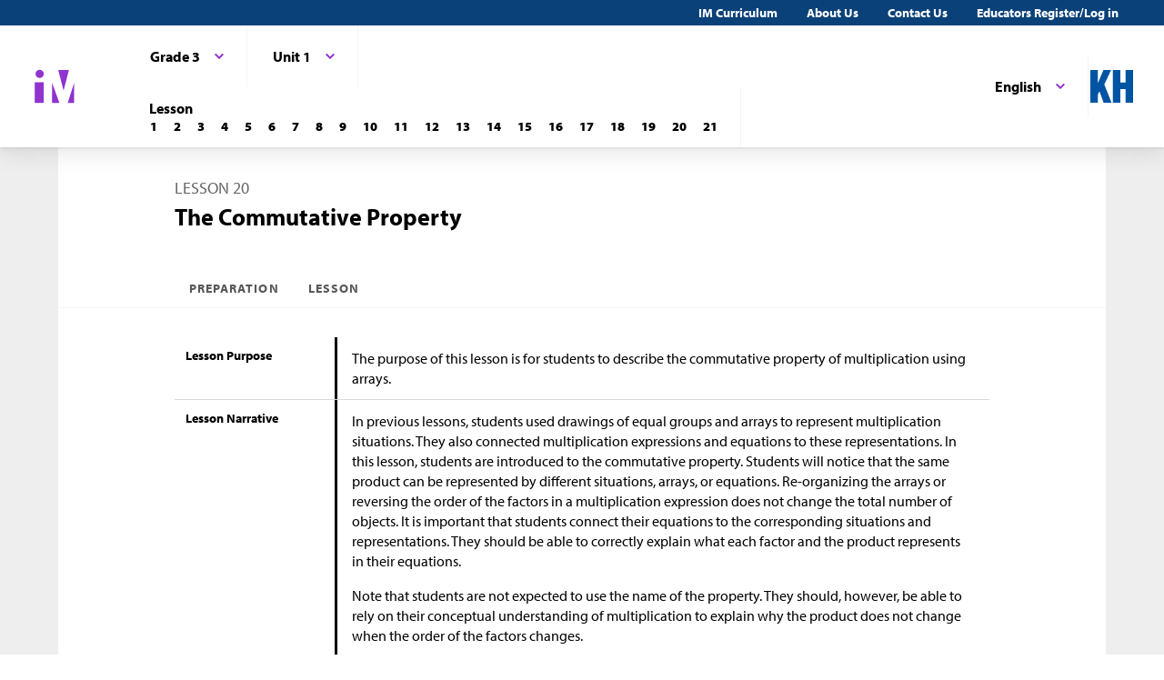

--- FILE ---
content_type: text/html; charset=utf-8
request_url: https://im.kendallhunt.com/k5/teachers/grade-3/unit-1/lesson-20/preparation.html
body_size: 49134
content:
<!DOCTYPE html>
<html lang="en">
  <head>
    <title>Illustrative Mathematics | Kendall Hunt</title>
    <meta name="viewport" content="width=device-width,initial-scale=1">
    <meta name="apple-mobile-web-app-capable" content="yes">
    <meta name="mobile-web-app-capable" content="yes">
    <script>
//<![CDATA[
window.gon={};
//]]>
</script>
    <title>Illustrative Mathematics | Kendall Hunt</title><script src="https://www.desmos.com/api/v1.1/calculator.js?apiKey=18b53d7e43764b3ab139532a28108a45"></script>
    <script async="" src="https://www.googletagmanager.com/gtag/js?id=UA-34904976-3"></script><script>window.dataLayer = window.dataLayer || [];
function gtag() { dataLayer.push(arguments); }
gtag('js', new Date());
if ((typeof gon == 'object') && (typeof gon.user_id == 'string')) {
    gtag('set', {'user_id': gon.user_id});
}
gtag('config', 'UA-34904976-3');</script>
    <meta charset="utf-8" /><meta content="width=device-width, initial-scale=1" name="viewport" /><meta content="Illustrative Mathematics Certified Curriculum" name="application-name" /><meta content="Illustrative Mathematics Certified Curriculum" name="apple-mobile-web-app-title" /><meta content="#ffffff" name="msapplication-TileColor" /><meta content="#ffffff" name="theme-color" /><meta content="OAnPuO5oqfWZSFNEDzjWLWgoG6r_TPa3Xmr8JNRdz-M" name="google-site-verification" />
    <link rel="apple-touch-icon" sizes="180x180" src="/assets/favicon/apple-touch-icon-df261e18b2f46e7fa8ae1b49734c9e352072dcabc16a957c27bf4e3ad703d02c.png" /><link rel="icon" sizes="32x32" src="/assets/favicon/favicon-32x32-ceda76dda6a80cf99d380da2abd9ed80116ece68f0b7fdc79deb3530bc0f4cfc.png" type="image/png" /><link rel="icon" sizes="16x16" src="/assets/favicon/favicon-16x16-67ed24dcdde485595f185dbc34d8ffaa6b02c31cbcd8849df870828dcbb06c0a.png" type="image/png" /><link rel="manifest" src="/favicon/site.webmanifest" /><link color="#8f34cf" rel="mask-icon" src="/assets/favicon/safari-pinned-tab-fff56b0a6ac58daa34dc247907c748322df17081a546cc7e58a6a2a792c897c0.svg" /><link rel="shortcut icon" src="/assets/favicon/favicon-7f3c5b0b04f8cfbc1971a59e99be09cede806b7c9a1f26591352b6f4197040df.ico" /><link href="https://fonts.googleapis.com/css?family=Open+Sans:300,400,500,700,800" rel="stylesheet" type="text/css" /><link href="https://use.typekit.net/vos7djs.css" rel="stylesheet" /><link href="https://cdn.jsdelivr.net/npm/@yaireo/tagify/dist/tagify.css" rel="stylesheet" type="text/css" /><script crossorigin="anonymous" integrity="sha256-w8CvhFs7iHNVUtnSP0YKEg00p9Ih13rlL9zGqvLdePA=" src="https://code.jquery.com/jquery-3.6.1.slim.min.js"></script><link rel="stylesheet" href="/assets/styles-770057c9ed8484fe90f2f0e1e6b0ed44b2a26de00449662922f8fdb825b89ac0.css" /><link rel="stylesheet" href="/assets/styles-demo-im-extra-8e5f74647ca203374e32a04f5f77ad5a82c3ec8d2914b7c2650dc903bcdd1fcb.css" /><link rel="stylesheet" href="/assets/embedding-218ed85bdb287dfd5fd78518a4107eb07e27cbc84e16b6b8a721147f1b24ab48.css" /><link rel="stylesheet" href="/assets/ad_hoc-a7346d277b75c86597446aee4ceeb865ca8ad4989a5181df2df74c439eafe661.css" /><link rel="stylesheet" href="/assets/problems-ba300a7dc455972d69aff788b7d0c158f683910cf155d2dbea80c42c81b746e0.css" />
    <meta name="csrf-param" content="authenticity_token" />
<meta name="csrf-token" content="BoN7a3IkbEi0IRQnjVpSXHs5nE8slhLYjkAqWtrLfuizLYD9LqQFDi6wIELSWpApTN9q3jfksVbwsPUx2UlLZg" />
    
    <script src="/assets/turbo-99ea22d3ac920cfc76c20a71dd9fab342e092bba6183f6918105eab9c43500ee.js" type="module"></script>

    
    <script src="https://www.geogebra.org/apps/deployggb.js"></script>

<!--    https://turbo.hotwired.dev/handbook/drive#ensuring-specific-pages-trigger-a-full-reload-->
    <meta name="turbo-visit-control" content="reload">



    <link rel="icon" href="/favicon-32x32.png" type="image/png">
    <link rel="icon" href="/favicon.ico" type="image/svg+xml">
    <link rel="apple-touch-icon" href="/apple-touch-icon.png">

    <link rel="stylesheet" href="/assets/application-f6b71ee4643bfbed7c081c7307e3dc4a6249d65418890a408734c4c867e3acb8.css" media="all" data-turbo-track="reload" />
  </head>

  <body class="im kh-theme" data-punchbox-controller="static_pages" data-punchbox-action="show">
    <a href="#main_content" style="position:fixed; top:-200px;">Skip to main content</a>
<div class="im im--sticky-footer" id="root">
  <nav class="im-c-marketing-nav" role="navigation">
    <div class="im-c-marketing-nav__container">
      <div class="im-c-marketing-nav__side">
        <a class="im-c-marketing-nav__link" href="https://k12.kendallhunt.com/content/illustrative-mathematics-partnership" rel="noreferrer noopener">IM Curriculum</a><a class="im-c-marketing-nav__link" href="https://k12.kendallhunt.com/about-us" rel="noreferrer noopener">About Us</a><a class="im-c-marketing-nav__link" href="https://k12.kendallhunt.com/tellmemore" rel="noreferrer noopener">Contact Us</a><a class="im-c-marketing-nav__link" href="/oauth_im/login">Educators Register/Log in
        </a>
      </div>
    </div>
  </nav>
  <header class="im-c-header">
    <div class="im-c-header__container">
      <a class="im-c-header__logo" href="/"><svg class="im-c-logo im-c-logo--full im-c-logo--block im-c-logo--mark" height="36" viewbox="0 0 47.5 41"><title>IM Logo</title>
          <g class="im-c-logo__mark"><polygon points="21.07 16.59 21.07 39.13 29.13 39.13 21.07 16.59"></polygon><polygon points="45.59 16.59 38.47 39.13 45.59 39.13 45.59 16.59"></polygon><polygon points="27.84 2.04 33.83 25.31 39.78 2.04 27.84 2.04"></polygon><rect height="23.26" width="10.06" x="1.58" y="15.87"></rect><path d="M2.46,6.45a4.63,4.63,0,1,1,4.63,4.62A4.63,4.63,0,0,1,2.46,6.45Z"></path></g></svg></a>
      <div class="im-c-header__content"><nav class="im-c-nav" role="navigation"></nav></div>
      <div class="im-c-header__actions">
        <div class="im-c-nav__item">
          <div class="im-c-dropdown">
            <button aria-expanded="false" aria-haspopup="true" class="im-c-dropdown__button im-c-button im-c-button--icon im-c-button--tab" data-toggle="dropdown" href="/K5_ES/teachers/grade-3/unit-1/lesson-20/preparation.html"><span>English</span><svg aria-hidden="true" class="im-c-icon im-c-icon--chevron-down" height="10" viewbox="0 0 1200 1200" width="10"><path d="M600.006 989.352l178.709-178.709L1200 389.357l-178.732-178.709L600.006 631.91 178.721 210.648 0 389.369l421.262 421.262 178.721 178.721h.023z"></path></svg></button>
            <div aria-labelledby="dropdownMenuButton" class="im-c-dropdown__menu im-c-dropdown__menu--absolute"><nav class="im-c-dropdown__list"><a class="im-c-dropdown__item" href="/K5_ES/teachers/grade-3/unit-1/lesson-20/preparation.html"><span></span>English with Spanish Prompts</a></nav></div>
          </div>
        </div>
        <a class="im-c-header__action" href="https://k12.kendallhunt.com/"><svg class="im-c-logo im-c-logo--kendall-hunt" height="36" viewbox="0 0 47.52 36.47"><title>Kendall Hunt (kh) Logo</title>
            <g class="im-c-logo__mark"><polygon points="0 36.47 0 0.01 8.33 0.01 8.33 14.59 8.42 14.59 14.57 0.01 23.09 0.01 15.52 16.1 23.56 36.47 14.76 36.47 10.17 23.78 8.33 27.48 8.33 36.47 0 36.47"></polygon><polygon points="39.19 0 39.19 14 33.42 14 33.42 0 25.09 0 25.09 36.46 33.42 36.46 33.42 21.29 39.19 21.29 39.19 36.46 47.52 36.46 47.52 0 39.19 0"></polygon></g></svg></a>
      </div>
      <div class="im-c-header__content"><nav class="im-c-nav" role="navigation">
          <div class="im-c-nav__item">
            <div class="im-c-dropdown">
              <button aria-expanded="false" aria-haspopup="true" class="im-c-dropdown__button im-c-button im-c-button--icon im-c-button--tab" data-toggle="dropdown"><span>Grade 3</span><svg aria-hidden="true" class="im-c-icon im-c-icon--chevron-down" height="10" viewbox="0 0 1200 1200" width="10"><path d="M600.006 989.352l178.709-178.709L1200 389.357l-178.732-178.709L600.006 631.91 178.721 210.648 0 389.369l421.262 421.262 178.721 178.721h.023z"></path></svg></button>
              <div aria-labelledby="dropdownMenuButton" class="im-c-dropdown__menu im-c-dropdown__menu--absolute"><nav class="im-c-dropdown__list"><a class="im-c-dropdown__item im-c-dropdown__item--heading" href="/k5/curriculum.html"><span>K-5</span></a><a class="im-c-dropdown__item" href="/k5/teachers/kindergarten/units.html"><span>Kindergarten</span></a><a class="im-c-dropdown__item" href="/k5/teachers/grade-1/units.html"><span>Grade 1</span></a><a class="im-c-dropdown__item" href="/k5/teachers/grade-2/units.html"><span>Grade 2</span></a><a class="im-c-dropdown__item" href="/k5/teachers/grade-3/units.html"><span>Grade 3</span></a><a class="im-c-dropdown__item" href="/k5/teachers/grade-4/units.html"><span>Grade 4</span></a><a class="im-c-dropdown__item" href="/k5/teachers/grade-5/units.html"><span>Grade 5</span></a></nav></div>
            </div>
          </div>
          <div class="im-c-nav__item">
            <div class="im-c-dropdown">
              <button aria-expanded="false" aria-haspopup="true" class="im-c-dropdown__button im-c-button im-c-button--icon im-c-button--tab" data-toggle="dropdown"><span>Unit 1</span><svg aria-hidden="true" class="im-c-icon im-c-icon--chevron-down" height="10" viewbox="0 0 1200 1200" width="10"><path d="M600.006 989.352l178.709-178.709L1200 389.357l-178.732-178.709L600.006 631.91 178.721 210.648 0 389.369l421.262 421.262 178.721 178.721h.023z"></path></svg></button>
              <div aria-labelledby="dropdownMenuButton" class="im-c-dropdown__menu im-c-dropdown__menu--absolute"><nav class="im-c-dropdown__list"><a class="im-c-dropdown__item im-c-dropdown__item--heading" href="/k5/teachers/grade-3/units.html"><span>Grade 3</span></a><a class="im-c-dropdown__item" href="/k5/teachers/grade-3/unit-1/lessons.html"><span>Unit 1</span></a><a class="im-c-dropdown__item" href="/k5/teachers/grade-3/unit-2/lessons.html"><span>Unit 2</span></a><a class="im-c-dropdown__item" href="/k5/teachers/grade-3/unit-3/lessons.html"><span>Unit 3</span></a><a class="im-c-dropdown__item" href="/k5/teachers/grade-3/unit-4/lessons.html"><span>Unit 4</span></a><a class="im-c-dropdown__item" href="/k5/teachers/grade-3/unit-5/lessons.html"><span>Unit 5</span></a><a class="im-c-dropdown__item" href="/k5/teachers/grade-3/unit-6/lessons.html"><span>Unit 6</span></a><a class="im-c-dropdown__item" href="/k5/teachers/grade-3/unit-7/lessons.html"><span>Unit 7</span></a><a class="im-c-dropdown__item" href="/k5/teachers/grade-3/unit-8/lessons.html"><span>Unit 8</span></a></nav></div>
            </div>
          </div>
          <div class="im-c-nav__item">
            <div class="im-c-pagination">
              <h3 class="im-c-pagination__heading">Lesson</h3>
              <nav class="im-c-pagination__nav" role="navigation"><a aria-label="Lesson 1" class="im-c-pagination__nav-item" href="/k5/teachers/grade-3/unit-1/lesson-1/lesson.html"><b>1</b></a><a aria-label="Lesson 2" class="im-c-pagination__nav-item" href="/k5/teachers/grade-3/unit-1/lesson-2/lesson.html"><b>2</b></a><a aria-label="Lesson 3" class="im-c-pagination__nav-item" href="/k5/teachers/grade-3/unit-1/lesson-3/lesson.html"><b>3</b></a><a aria-label="Lesson 4" class="im-c-pagination__nav-item" href="/k5/teachers/grade-3/unit-1/lesson-4/lesson.html"><b>4</b></a><a aria-label="Lesson 5" class="im-c-pagination__nav-item" href="/k5/teachers/grade-3/unit-1/lesson-5/lesson.html"><b>5</b></a><a aria-label="Lesson 6" class="im-c-pagination__nav-item" href="/k5/teachers/grade-3/unit-1/lesson-6/lesson.html"><b>6</b></a><a aria-label="Lesson 7" class="im-c-pagination__nav-item" href="/k5/teachers/grade-3/unit-1/lesson-7/lesson.html"><b>7</b></a><a aria-label="Lesson 8" class="im-c-pagination__nav-item" href="/k5/teachers/grade-3/unit-1/lesson-8/lesson.html"><b>8</b></a><a aria-label="Lesson 9" class="im-c-pagination__nav-item" href="/k5/teachers/grade-3/unit-1/lesson-9/lesson.html"><b>9</b></a><a aria-label="Lesson 10" class="im-c-pagination__nav-item" href="/k5/teachers/grade-3/unit-1/lesson-10/lesson.html"><b>10</b></a><a aria-label="Lesson 11" class="im-c-pagination__nav-item" href="/k5/teachers/grade-3/unit-1/lesson-11/lesson.html"><b>11</b></a><a aria-label="Lesson 12" class="im-c-pagination__nav-item" href="/k5/teachers/grade-3/unit-1/lesson-12/lesson.html"><b>12</b></a><a aria-label="Lesson 13" class="im-c-pagination__nav-item" href="/k5/teachers/grade-3/unit-1/lesson-13/lesson.html"><b>13</b></a><a aria-label="Lesson 14" class="im-c-pagination__nav-item" href="/k5/teachers/grade-3/unit-1/lesson-14/lesson.html"><b>14</b></a><a aria-label="Lesson 15" class="im-c-pagination__nav-item" href="/k5/teachers/grade-3/unit-1/lesson-15/lesson.html"><b>15</b></a><a aria-label="Lesson 16" class="im-c-pagination__nav-item" href="/k5/teachers/grade-3/unit-1/lesson-16/lesson.html"><b>16</b></a><a aria-label="Lesson 17" class="im-c-pagination__nav-item" href="/k5/teachers/grade-3/unit-1/lesson-17/lesson.html"><b>17</b></a><a aria-label="Lesson 18" class="im-c-pagination__nav-item" href="/k5/teachers/grade-3/unit-1/lesson-18/lesson.html"><b>18</b></a><a aria-label="Lesson 19" class="im-c-pagination__nav-item" href="/k5/teachers/grade-3/unit-1/lesson-19/lesson.html"><b>19</b></a><a aria-label="Lesson 20" class="im-c-pagination__nav-item" href="/k5/teachers/grade-3/unit-1/lesson-20/lesson.html"><b>20</b></a><a aria-label="Lesson 21" class="im-c-pagination__nav-item" href="/k5/teachers/grade-3/unit-1/lesson-21/lesson.html"><b>21</b></a></nav>
            </div>
          </div>
        </nav></div>
    </div>
  </header>
  <div id="main_content"></div>
  <main class="im-c-main im-theme--brown" role="main">
    <div class="im-c-container im-c-container--bottom-padding">
      <h1 class="im-c-heading im-c-heading--md im-c-heading--uppercase">Lesson 20</h1>
      <p class="im-c-heading im-c-heading--xlb">The Commutative Property </p>
    </div>
    <div class="im-c-container im-c-container--bottom-border">
      <div class="im-c-subheader"><nav class="im-c-tabs"><a class="im-c-tab" href="/k5/teachers/grade-3/unit-1/lesson-20/preparation.html">Preparation</a><a class="im-c-tab" href="/k5/teachers/grade-3/unit-1/lesson-20/lesson.html">Lesson</a></nav></div>
    </div>
    <div class="im-c-container im-c-container--padded">
      <div class="im-c-row">
        <div class="im-c-row__aside">
          <h3 class="im-c-heading--xsb">Lesson Purpose</h3>
        </div>
        <div class="im-c-row__body">
          <div class="im-c-content">
            <p>The purpose of this lesson is for students to describe the commutative property of multiplication using arrays.</p>
          </div>
        </div>
      </div>
      <div class="im-c-row">
        <div class="im-c-row__aside">
          <h3 class="im-c-heading--xsb">Lesson Narrative</h3>
        </div>
        <div class="im-c-row__body">
          <div class="im-c-content">
            <p>In previous lessons, students used drawings of equal groups and arrays to represent multiplication situations. They also connected multiplication expressions and equations to these representations. In this lesson, students are introduced to the commutative property. Students will notice that the same product can be represented by different situations, arrays, or equations. Re-organizing the arrays or reversing the order of the factors in a multiplication expression does not change the total number of objects. It is important that students connect their equations to the corresponding situations and representations. They should be able to correctly explain what each factor and the product represents in their equations.</p>
            <p>Note that students are not expected to use the name of the property. They should, however, be able to rely on their conceptual understanding of multiplication to explain why the product does not change when the order of the factors changes.</p>
          </div>
          <div class="im-c-flex im-c-flex--even">
            <div class="c-annotation c-annotation--swd im-c-content">
              <ul>
                <li>Representation</li>
              </ul>
            </div>
            <div class="c-annotation c-annotation--ell im-c-content">
              <ul>
                <li>MLR8</li>
              </ul>
            </div>
          </div>
          <div class="im-c-content">
            <p><svg height="1em" viewbox="0 0 448 512" width="1em" xmlns="http://www.w3.org/2000/svg"><path d="M224 256c70.7 0 128-57.3 128-128S294.7 0 224 0 96 57.3 96 128s57.3 128 128 128zm89.6 32h-16.7c-22.2 10.2-46.9 16-72.9 16s-50.6-5.8-72.9-16h-16.7C60.2 288 0 348.2 0 422.4V464c0 26.5 21.5 48 48 48h352c26.5 0 48-21.5 48-48v-41.6c0-74.2-60.2-134.4-134.4-134.4z"></path></svg><svg height="1em" viewbox="0 0 512 512" width="1em" xmlns="http://www.w3.org/2000/svg"><path d="M105.815 288h300.371l-46.208 43.728c-9.815 9.289-10.03 24.846-.474 34.402l10.84 10.84c9.373 9.373 24.569 9.373 33.941 0l98.343-98.343c12.497-12.497 12.497-32.758 0-45.255l-98.343-98.343c-9.373-9.373-24.569-9.373-33.941 0l-10.84 10.84c-9.556 9.556-9.341 25.113.474 34.402L406.186 224H105.815l46.208-43.728c9.815-9.289 10.03-24.846.474-34.402l-10.84-10.84c-9.373-9.373-24.569-9.373-33.941 0L9.373 233.372c-12.497 12.497-12.497 32.758 0 45.255l98.343 98.343c9.373 9.373 24.569 9.373 33.941 0l10.84-10.84c9.556-9.556 9.341-25.113-.474-34.402L105.815 288z"></path></svg><svg height="1em" viewbox="0 0 448 512" width="1em" xmlns="http://www.w3.org/2000/svg"><path d="M224 256c70.7 0 128-57.3 128-128S294.7 0 224 0 96 57.3 96 128s57.3 128 128 128zm89.6 32h-16.7c-22.2 10.2-46.9 16-72.9 16s-50.6-5.8-72.9-16h-16.7C60.2 288 0 348.2 0 422.4V464c0 26.5 21.5 48 48 48h352c26.5 0 48-21.5 48-48v-41.6c0-74.2-60.2-134.4-134.4-134.4z"></path></svg> Activity 1:  Learn More About Multiplication</p>
          </div>
        </div>
      </div>
      <div class="im-c-row">
        <div class="im-c-row__aside">
          <h3 class="im-c-heading--xsb">Learning Goals</h3>
          <p class="im-c-heading--xs">Teacher Facing</p>
        </div>
        <div class="im-c-row__body">
          <ul class="im-c-list im-c-list--hero">
            <li class="im-c-list__item im-c-list__item--indented">
              <div class="im-c-content">Describe the commutative property of multiplication using arrays.</div>
            </li>
          </ul>
        </div>
      </div>
      <div class="im-c-row im-theme--green">
        <div class="im-c-row__aside">
          <h3 class="im-c-heading--smb im-c-heading--icon">
            <svg aria-hidden="true" class="im-c-icon im-c-icon--eye" height="22" viewbox="0 0 1200 1200" width="22"><path d="M1104,600q-99.75-154.87-250-231.66Q894,436.59,894,516q0,121.41-86.3,207.7T600,810q-121.41,0-207.7-86.3T306,516q0-79.41,40-147.66Q195.75,445.13,96,600q87.29,134.54,218.86,214.27T600,894q153.57,0,285.14-79.73T1104,600ZM631.5,348A31.38,31.38,0,0,0,600,316.5q-82,0-140.77,58.73T400.5,516a31.5,31.5,0,1,0,63,0q0-56.43,40-96.47t96.47-40A31.38,31.38,0,0,0,631.5,348ZM1188,600q0,22.32-13.12,45.28Q1083,796.22,927.8,887.11T600,978q-172.59,0-327.8-91.22T25.12,645.28Q12,622.32,12,600t13.12-45.28Q117,404.43,272.2,313.22T600,222q172.59,0,327.8,91.22t247.08,241.5Q1188,577.68,1188,600Z"></path></svg> Student Facing</h3>
        </div>
        <div class="im-c-row__body">
          <div class="im-c-content">
            <ul>
              <li>Let’s learn about the commutative property.
              </li>
            </ul>
          </div>
        </div>
      </div>
      <div class="im-c-row">
        <div class="im-c-row__aside">
          <h3 class="im-c-heading--xsb">Required Preparation</h3>
        </div>
        <div class="im-c-row__body"></div>
      </div>
      <div class="im-c-row">
        <div class="im-c-row__aside">
          <h3 class="im-c-heading--xsb">CCSS Standards</h3>
        </div>
        <div class="im-c-row__body">
          <p class="im-c-hero__underline">Building On</p>
          <ul class="im-c-list im-c-list--hero">
            <li class="im-c-list__item im-c-list__item--indented"><a href="/standards#standard_497">2.NBT.B.5</a></li>
          </ul>
          <p class="im-c-hero__underline">Addressing</p>
          <ul class="im-c-list im-c-list--hero">
            <li class="im-c-list__item im-c-list__item--indented"><a href="/standards#standard_524">3.OA.B.5</a></li>
          </ul>
          <p class="im-c-hero__underline">Building Towards</p>
          <ul class="im-c-list im-c-list--hero">
            <li class="im-c-list__item im-c-list__item--indented"><a href="/standards#standard_514">3.NBT.A.2</a></li>
          </ul>
        </div>
      </div>
      <div class="im-c-row">
        <div class="im-c-row__aside">
          <h3 class="im-c-heading--xsb">Lesson Timeline</h3>
        </div>
        <div class="im-c-row__body im-c-row__table">
          <table class="im-c-table">
            <tbody>
              <tr>
                <td>Warm-up</td>
                <td>10 min</td>
              </tr>
              <tr>
                <td>Activity 1</td>
                <td>20 min</td>
              </tr>
              <tr>
                <td>Activity 2</td>
                <td>15 min</td>
              </tr>
              <tr>
                <td>Lesson Synthesis</td>
                <td>10 min</td>
              </tr>
              <tr>
                <td>Cool-down</td>
                <td>5 min</td>
              </tr>
            </tbody>
          </table>
        </div>
      </div>
      <div class="im-c-row">
        <div class="im-c-row__aside">
          <h3 class="im-c-heading--xsb">Teacher Reflection Questions</h3>
        </div>
        <div class="im-c-row__body">
          <div class="im-c-content">
            <p>What part of the lesson went really well today in terms of students learning? What did you do that made that part go well?</p>
          </div>
        </div>
      </div>
      <div class="im-c-row">
        <div class="im-c-row__aside">
          <h3 class="im-c-heading--xsb">Suggested Centers</h3>
        </div>
        <div class="im-c-row__body">
          <ul class="im-c-list im-c-list--ul">
            <li class="im-c-list__item im-c-list__item--indented">Capture Squares (1–3), Stage 5: Multiply with 2, 5, and 10 (Addressing)</li>
            <li class="im-c-list__item im-c-list__item--indented">Five in a Row: Multiplication (3–5), Stage 1: Factors 1–5 and 10 (Addressing)</li>
          </ul>
        </div>
      </div>
      <div class="im-c-row">
        <div class="im-c-row__aside">
          <h3 class="im-c-heading--xsb">Print Formatted Materials</h3>
        </div>
        <div class="im-c-row__body im-c-row__table">
          <p style="padding-top: 1rem;">Teachers with a valid work email address can <a href="/oauth_im/login?return_to=https%3A%2F%2Fim.kendallhunt.com%2FK5%2Fteachers%2Fgrade-3%2Funit-1%2Flesson-20%2Fpreparation.html%23print_formatted_materials_ed_node_308800">click here to register or sign in</a> for free access to Cool Down, Teacher Guide, and PowerPoint materials.</p>
          <table class="im-c-table">
            <tbody>
              <tr>
                <td>Student Task Statements</td>
                <td><a class="im-c-filetype resource-link im-c-filetype--pdf" href="https://cms-assets.illustrativemathematics.org/307ujhgddk700vjdpsbhypfe95nj" target="_blank"><svg aria-hidden="true" class="im-c-icon im-c-icon--pdf" height="18" viewbox="0 0 1200 1200" width="18"><path d="M1068.75,254.46q18.75,18.75,32.14,50.9t13.4,58.93v771.42q0,26.79-18.75,45.54T1050,1200H150q-26.79,0-45.54-18.75t-18.75-45.54V64.29q0-26.79,18.75-45.54T150,0H750q26.79,0,58.93,13.39t50.89,32.15ZM771.43,91.07V342.86h251.78q-6.69-19.42-14.73-27.46L798.88,105.8Q790.86,97.78,771.43,91.07Zm257.14,1023.22V428.57H750q-26.79,0-45.54-18.75t-18.75-45.53V85.71H171.43V1114.29ZM684.38,717.19q22.1,17.4,56.25,37.5A663.24,663.24,0,0,1,819,750q98.44,0,118.53,32.81,10.71,14.73,1.34,34.82a1.9,1.9,0,0,1-.67,1.34l-1.34,1.34V821q-4,25.46-47.54,25.45-32.14,0-77-13.39a488,488,0,0,1-87.06-35.5q-148,16.08-262.5,55.59-102.45,175.44-162,175.44a38.87,38.87,0,0,1-18.75-4.69l-16.07-8c-.45-.45-1.79-1.56-4-3.35q-6.69-6.69-4-24.11,6-26.77,37.5-61.27t88.4-64.62q9.38-6,15.4,4a3.86,3.86,0,0,1,1.34,2.68q34.82-56.93,71.65-131.92,45.54-91.08,69.64-175.45Q525.67,506.92,521.32,455t4.35-85.38q7.37-26.77,28.12-26.78h14.74q15.39,0,23.43,10Q604,367,598,398.44q-1.34,4-2.68,5.35a17.34,17.34,0,0,1,.67,5.36v20.09q-1.34,82.36-9.37,128.57Q623.43,667.64,684.38,717.19ZM298.66,992.41q34.82-16.06,91.74-105.8-34.15,26.77-58.59,56.25T298.66,992.41ZM565.18,376.34q-10,28.13-1.34,88.39.67-4.68,4.69-29.46,0-2,4.68-28.8a15.11,15.11,0,0,1,2.68-5.35,2,2,0,0,1-.67-1.34,5.33,5.33,0,0,1-.67-2q-.66-14.73-8.7-24.11a1.92,1.92,0,0,1-.67,1.34ZM482.14,819a983.15,983.15,0,0,1,190.18-54.24,98.85,98.85,0,0,1-8.7-6.36,119.32,119.32,0,0,1-10.72-9q-50.89-44.87-85-117.86-18.09,57.6-55.58,131.92Q492.18,800.89,482.14,819Zm432.59-10.71Q898.67,792.18,821,792.19q50.89,18.75,83,18.75,9.38,0,12.05-.67C916.07,809.82,915.63,809.15,914.73,808.26Z"></path></svg><span>pdf</span></a></td>
                <td><a class="im-c-filetype resource-link im-c-filetype--docx" href="https://cms-assets.illustrativemathematics.org/catlth6sxib8c5hflytaugyjpxws" target="_blank"><svg aria-hidden="true" class="im-c-icon im-c-icon--doc" height="18" viewbox="0 0 1200 1200" width="18"><path d="M1068.75,254.46q18.75,18.75,32.14,50.9t13.4,58.93v771.42q0,26.79-18.75,45.54T1050,1200H150q-26.79,0-45.54-18.75t-18.75-45.54V64.29q0-26.79,18.75-45.54T150,0H750q26.79,0,58.93,13.39t50.89,32.15ZM771.43,91.07V342.86h251.78q-6.69-19.42-14.73-27.46L798.88,105.8Q790.86,97.78,771.43,91.07Zm257.14,1023.22V428.57H750q-26.79,0-45.54-18.75t-18.75-45.53V85.71H171.43V1114.29Zm-786.83-600v71.65h46.88l109.82,442.63H504.91l85.71-324.78a182,182,0,0,0,8-46.87h2.68l2,16.07c.44,1.34,1.23,5.8,2.34,13.39a108.11,108.11,0,0,0,3.69,17.41l85.71,324.78H801.56L911.38,585.94h46.88V514.29H757.37v71.65h60.26l-66.29,293.3a187.06,187.06,0,0,0-4.69,30.8l-1.34,14.07h-2.68a31.53,31.53,0,0,0-.33-4.36q-.33-2.34-1-5.35a23.21,23.21,0,0,1-.66-4.36Q740,906.7,738,896t-3.35-16.74l-96.43-365H561.83l-96.43,365q-1.33,6-3,16.41T460,910l-2.67,14.07h-2.68L453.35,910a187.06,187.06,0,0,0-4.69-30.8l-66.29-293.3h60.26V514.29Z"></path></svg><span>docx</span></a></td>
              </tr>
              <tr>
                <td>Lesson Cover Page</td>
                <td><a class="im-c-filetype resource-link im-c-filetype--pdf" href="https://cms-assets.illustrativemathematics.org/toavz73kox9vn0bk5j45hogmltl2" target="_blank"><svg aria-hidden="true" class="im-c-icon im-c-icon--pdf" height="18" viewbox="0 0 1200 1200" width="18"><path d="M1068.75,254.46q18.75,18.75,32.14,50.9t13.4,58.93v771.42q0,26.79-18.75,45.54T1050,1200H150q-26.79,0-45.54-18.75t-18.75-45.54V64.29q0-26.79,18.75-45.54T150,0H750q26.79,0,58.93,13.39t50.89,32.15ZM771.43,91.07V342.86h251.78q-6.69-19.42-14.73-27.46L798.88,105.8Q790.86,97.78,771.43,91.07Zm257.14,1023.22V428.57H750q-26.79,0-45.54-18.75t-18.75-45.53V85.71H171.43V1114.29ZM684.38,717.19q22.1,17.4,56.25,37.5A663.24,663.24,0,0,1,819,750q98.44,0,118.53,32.81,10.71,14.73,1.34,34.82a1.9,1.9,0,0,1-.67,1.34l-1.34,1.34V821q-4,25.46-47.54,25.45-32.14,0-77-13.39a488,488,0,0,1-87.06-35.5q-148,16.08-262.5,55.59-102.45,175.44-162,175.44a38.87,38.87,0,0,1-18.75-4.69l-16.07-8c-.45-.45-1.79-1.56-4-3.35q-6.69-6.69-4-24.11,6-26.77,37.5-61.27t88.4-64.62q9.38-6,15.4,4a3.86,3.86,0,0,1,1.34,2.68q34.82-56.93,71.65-131.92,45.54-91.08,69.64-175.45Q525.67,506.92,521.32,455t4.35-85.38q7.37-26.77,28.12-26.78h14.74q15.39,0,23.43,10Q604,367,598,398.44q-1.34,4-2.68,5.35a17.34,17.34,0,0,1,.67,5.36v20.09q-1.34,82.36-9.37,128.57Q623.43,667.64,684.38,717.19ZM298.66,992.41q34.82-16.06,91.74-105.8-34.15,26.77-58.59,56.25T298.66,992.41ZM565.18,376.34q-10,28.13-1.34,88.39.67-4.68,4.69-29.46,0-2,4.68-28.8a15.11,15.11,0,0,1,2.68-5.35,2,2,0,0,1-.67-1.34,5.33,5.33,0,0,1-.67-2q-.66-14.73-8.7-24.11a1.92,1.92,0,0,1-.67,1.34ZM482.14,819a983.15,983.15,0,0,1,190.18-54.24,98.85,98.85,0,0,1-8.7-6.36,119.32,119.32,0,0,1-10.72-9q-50.89-44.87-85-117.86-18.09,57.6-55.58,131.92Q492.18,800.89,482.14,819Zm432.59-10.71Q898.67,792.18,821,792.19q50.89,18.75,83,18.75,9.38,0,12.05-.67C916.07,809.82,915.63,809.15,914.73,808.26Z"></path></svg><span>pdf</span></a></td>
                <td><a class="im-c-filetype resource-link im-c-filetype--docx" href="https://cms-assets.illustrativemathematics.org/dm9urby2x7q633fgdrdh1oc5uf4r" target="_blank"><svg aria-hidden="true" class="im-c-icon im-c-icon--doc" height="18" viewbox="0 0 1200 1200" width="18"><path d="M1068.75,254.46q18.75,18.75,32.14,50.9t13.4,58.93v771.42q0,26.79-18.75,45.54T1050,1200H150q-26.79,0-45.54-18.75t-18.75-45.54V64.29q0-26.79,18.75-45.54T150,0H750q26.79,0,58.93,13.39t50.89,32.15ZM771.43,91.07V342.86h251.78q-6.69-19.42-14.73-27.46L798.88,105.8Q790.86,97.78,771.43,91.07Zm257.14,1023.22V428.57H750q-26.79,0-45.54-18.75t-18.75-45.53V85.71H171.43V1114.29Zm-786.83-600v71.65h46.88l109.82,442.63H504.91l85.71-324.78a182,182,0,0,0,8-46.87h2.68l2,16.07c.44,1.34,1.23,5.8,2.34,13.39a108.11,108.11,0,0,0,3.69,17.41l85.71,324.78H801.56L911.38,585.94h46.88V514.29H757.37v71.65h60.26l-66.29,293.3a187.06,187.06,0,0,0-4.69,30.8l-1.34,14.07h-2.68a31.53,31.53,0,0,0-.33-4.36q-.33-2.34-1-5.35a23.21,23.21,0,0,1-.66-4.36Q740,906.7,738,896t-3.35-16.74l-96.43-365H561.83l-96.43,365q-1.33,6-3,16.41T460,910l-2.67,14.07h-2.68L453.35,910a187.06,187.06,0,0,0-4.69-30.8l-66.29-293.3h60.26V514.29Z"></path></svg><span>docx</span></a></td>
              </tr>
              <tr>
                <td>Cool Down</td>
                <td></td>
                <td><a href="/oauth_im/login"><span class="translation_missing" title="translation missing: en.log in">Log In</span></a></td>
              </tr>
              <tr>
                <td>Teacher Guide</td>
                <td></td>
                <td><a href="/oauth_im/login"><span class="translation_missing" title="translation missing: en.log in">Log In</span></a></td>
              </tr>
              <tr>
                <td>Teacher Presentation Materials</td>
                <td><a class="im-c-filetype resource-link im-c-filetype--pdf" href="https://cms-assets.illustrativemathematics.org/mm6zxcnxey45gcqlcxwh9pa6b46o" target="_blank"><svg aria-hidden="true" class="im-c-icon im-c-icon--pdf" height="18" viewbox="0 0 1200 1200" width="18"><path d="M1068.75,254.46q18.75,18.75,32.14,50.9t13.4,58.93v771.42q0,26.79-18.75,45.54T1050,1200H150q-26.79,0-45.54-18.75t-18.75-45.54V64.29q0-26.79,18.75-45.54T150,0H750q26.79,0,58.93,13.39t50.89,32.15ZM771.43,91.07V342.86h251.78q-6.69-19.42-14.73-27.46L798.88,105.8Q790.86,97.78,771.43,91.07Zm257.14,1023.22V428.57H750q-26.79,0-45.54-18.75t-18.75-45.53V85.71H171.43V1114.29ZM684.38,717.19q22.1,17.4,56.25,37.5A663.24,663.24,0,0,1,819,750q98.44,0,118.53,32.81,10.71,14.73,1.34,34.82a1.9,1.9,0,0,1-.67,1.34l-1.34,1.34V821q-4,25.46-47.54,25.45-32.14,0-77-13.39a488,488,0,0,1-87.06-35.5q-148,16.08-262.5,55.59-102.45,175.44-162,175.44a38.87,38.87,0,0,1-18.75-4.69l-16.07-8c-.45-.45-1.79-1.56-4-3.35q-6.69-6.69-4-24.11,6-26.77,37.5-61.27t88.4-64.62q9.38-6,15.4,4a3.86,3.86,0,0,1,1.34,2.68q34.82-56.93,71.65-131.92,45.54-91.08,69.64-175.45Q525.67,506.92,521.32,455t4.35-85.38q7.37-26.77,28.12-26.78h14.74q15.39,0,23.43,10Q604,367,598,398.44q-1.34,4-2.68,5.35a17.34,17.34,0,0,1,.67,5.36v20.09q-1.34,82.36-9.37,128.57Q623.43,667.64,684.38,717.19ZM298.66,992.41q34.82-16.06,91.74-105.8-34.15,26.77-58.59,56.25T298.66,992.41ZM565.18,376.34q-10,28.13-1.34,88.39.67-4.68,4.69-29.46,0-2,4.68-28.8a15.11,15.11,0,0,1,2.68-5.35,2,2,0,0,1-.67-1.34,5.33,5.33,0,0,1-.67-2q-.66-14.73-8.7-24.11a1.92,1.92,0,0,1-.67,1.34ZM482.14,819a983.15,983.15,0,0,1,190.18-54.24,98.85,98.85,0,0,1-8.7-6.36,119.32,119.32,0,0,1-10.72-9q-50.89-44.87-85-117.86-18.09,57.6-55.58,131.92Q492.18,800.89,482.14,819Zm432.59-10.71Q898.67,792.18,821,792.19q50.89,18.75,83,18.75,9.38,0,12.05-.67C916.07,809.82,915.63,809.15,914.73,808.26Z"></path></svg><span>pdf</span></a></td>
                <td><a class="im-c-filetype resource-link im-c-filetype--docx" href="https://cms-assets.illustrativemathematics.org/ddic7xmwsoj4dasvnaxms2999qzw" target="_blank"><svg aria-hidden="true" class="im-c-icon im-c-icon--doc" height="18" viewbox="0 0 1200 1200" width="18"><path d="M1068.75,254.46q18.75,18.75,32.14,50.9t13.4,58.93v771.42q0,26.79-18.75,45.54T1050,1200H150q-26.79,0-45.54-18.75t-18.75-45.54V64.29q0-26.79,18.75-45.54T150,0H750q26.79,0,58.93,13.39t50.89,32.15ZM771.43,91.07V342.86h251.78q-6.69-19.42-14.73-27.46L798.88,105.8Q790.86,97.78,771.43,91.07Zm257.14,1023.22V428.57H750q-26.79,0-45.54-18.75t-18.75-45.53V85.71H171.43V1114.29Zm-786.83-600v71.65h46.88l109.82,442.63H504.91l85.71-324.78a182,182,0,0,0,8-46.87h2.68l2,16.07c.44,1.34,1.23,5.8,2.34,13.39a108.11,108.11,0,0,0,3.69,17.41l85.71,324.78H801.56L911.38,585.94h46.88V514.29H757.37v71.65h60.26l-66.29,293.3a187.06,187.06,0,0,0-4.69,30.8l-1.34,14.07h-2.68a31.53,31.53,0,0,0-.33-4.36q-.33-2.34-1-5.35a23.21,23.21,0,0,1-.66-4.36Q740,906.7,738,896t-3.35-16.74l-96.43-365H561.83l-96.43,365q-1.33,6-3,16.41T460,910l-2.67,14.07h-2.68L453.35,910a187.06,187.06,0,0,0-4.69-30.8l-66.29-293.3h60.26V514.29Z"></path></svg><span>docx</span></a></td>
              </tr>
            </tbody>
          </table>
        </div>
      </div>
      <div class="im-c-row">
        <div class="im-c-row__aside">
          <h3 class="im-c-heading--xsb">Additional Resources</h3>
        </div>
        <div class="im-c-row__body im-c-row__table">
          <table class="im-c-table">
            <tbody>
              <tr>
                <td>Google Slides</td>
                <td></td>
                <td><a href="/oauth_im/login"><span class="translation_missing" title="translation missing: en.log in">Log In</span></a></td>
              </tr>
              <tr>
                <td>PowerPoint Slides</td>
                <td></td>
                <td><a href="/oauth_im/login"><span class="translation_missing" title="translation missing: en.log in">Log In</span></a></td>
              </tr>
            </tbody>
          </table>
        </div>
      </div>
    </div>
  </main>
  <footer class="im-c-footer">
    <div class="im-c-footer__container">
      <a href="https://k12.kendallhunt.com/"><svg class="im-c-logo im-c-logo--combo" viewbox="0 0 388.24 47.44" width="576"><title>Kendall Hunt and Illustrative Mathematics Logos</title>
          <g fill="#fff"><polygon points="249.01 14.64 249.01 34.98 256.29 34.98 249.01 14.64"></polygon><polygon points="271.14 14.64 264.72 34.98 271.14 34.98 271.14 14.64"></polygon><polygon points="255.13 1.51 260.54 22.51 265.91 1.51 255.13 1.51"></polygon><rect height="20.99" width="9.08" x="231.43" y="13.99"></rect><path d="M232.23,5.49a4.18,4.18,0,1,1,4.17,4.18A4.18,4.18,0,0,1,232.23,5.49Z"></path><path d="M279.07,16.24V2.89h2.83V16.24Z"></path><path d="M286.71,16.24h-2.79V2h2.79Z"></path><path d="M291.29,16.24h-2.78V2h2.78Z"></path><path d="M300.32,16.24l-.37-1.3h-.15a2.92,2.92,0,0,1-1.27,1.1,4.28,4.28,0,0,1-1.87.39,3.57,3.57,0,0,1-2.71-1,3.85,3.85,0,0,1-.91-2.77V6h2.78v6a2.85,2.85,0,0,0,.39,1.65,1.45,1.45,0,0,0,1.26.56,1.89,1.89,0,0,0,1.69-.78,4.93,4.93,0,0,0,.52-2.59V6h2.78V16.24Z"></path><path d="M311.38,13.21a2.79,2.79,0,0,1-1.09,2.39,5.36,5.36,0,0,1-3.26.83,9.42,9.42,0,0,1-1.9-.16,6.63,6.63,0,0,1-1.47-.44v-2.3a9.68,9.68,0,0,0,1.75.61,6.85,6.85,0,0,0,1.71.25c1,0,1.52-.29,1.52-.88a.71.71,0,0,0-.21-.53,2.85,2.85,0,0,0-.69-.47c-.33-.17-.77-.37-1.31-.6a8.33,8.33,0,0,1-1.74-.92,2.67,2.67,0,0,1-.8-1,3.14,3.14,0,0,1-.25-1.34,2.41,2.41,0,0,1,1.05-2.1,5.13,5.13,0,0,1,3-.75,8.42,8.42,0,0,1,3.58.81l-.84,2c-.51-.21-1-.39-1.43-.53a4.49,4.49,0,0,0-1.36-.21q-1.23,0-1.23.66a.78.78,0,0,0,.39.65,11.72,11.72,0,0,0,1.74.81,8.38,8.38,0,0,1,1.76.91,2.68,2.68,0,0,1,.82,1A2.9,2.9,0,0,1,311.38,13.21Z"></path><path d="M316.74,14.21a6.16,6.16,0,0,0,1.75-.32V16a6.26,6.26,0,0,1-2.56.47,3.14,3.14,0,0,1-2.43-.85,3.66,3.66,0,0,1-.76-2.53V8.12H311.4V7L312.94,6l.8-2.16h1.78V6h2.86V8.12h-2.86v4.93a1.07,1.07,0,0,0,.33.87A1.34,1.34,0,0,0,316.74,14.21Z"></path><path d="M325.13,5.84a4.84,4.84,0,0,1,.94.08l-.21,2.62a3.22,3.22,0,0,0-.82-.1,3,3,0,0,0-2.08.69,2.47,2.47,0,0,0-.74,1.92v5.19h-2.79V6h2.11L322,7.75h.14a3.77,3.77,0,0,1,1.28-1.38A3.19,3.19,0,0,1,325.13,5.84Z"></path><path d="M333.29,16.24l-.54-1.38h-.08a4,4,0,0,1-1.44,1.22,4.68,4.68,0,0,1-1.94.35,3.15,3.15,0,0,1-2.32-.84,3.25,3.25,0,0,1-.84-2.4,2.67,2.67,0,0,1,1.13-2.39,6.58,6.58,0,0,1,3.43-.86l1.77,0V9.44a1.39,1.39,0,0,0-1.59-1.55,7.12,7.12,0,0,0-2.87.74l-.92-1.88a8.2,8.2,0,0,1,3.9-.93,4.85,4.85,0,0,1,3.15.9,3.31,3.31,0,0,1,1.1,2.72v6.8Zm-.83-4.73-1.07,0a3.38,3.38,0,0,0-1.81.44,1.37,1.37,0,0,0-.6,1.22c0,.79.45,1.18,1.36,1.18a2.13,2.13,0,0,0,1.54-.56,1.94,1.94,0,0,0,.58-1.48Z"></path><path d="M341.28,14.21a6.16,6.16,0,0,0,1.75-.32V16a6.26,6.26,0,0,1-2.56.47,3.14,3.14,0,0,1-2.43-.85,3.66,3.66,0,0,1-.76-2.53V8.12h-1.34V7L337.48,6l.8-2.16h1.78V6h2.86V8.12h-2.86v4.93a1,1,0,0,0,.34.87A1.3,1.3,0,0,0,341.28,14.21Z"></path><path d="M343.85,3.39c0-.9.51-1.36,1.52-1.36s1.51.46,1.51,1.36a1.32,1.32,0,0,1-.37,1,1.62,1.62,0,0,1-1.14.36C344.36,4.76,343.85,4.31,343.85,3.39Zm2.91,12.85H344V6h2.79Z"></path><path d="M351,16.24,347.1,6H350l2,5.82a10,10,0,0,1,.41,2.09h.06a8.77,8.77,0,0,1,.41-2.09l2-5.82h2.91l-3.89,10.21Z"></path><path d="M362.69,16.43a5.27,5.27,0,0,1-3.85-1.37,5.12,5.12,0,0,1-1.39-3.85,5.66,5.66,0,0,1,1.29-4,4.56,4.56,0,0,1,3.54-1.4,4.49,4.49,0,0,1,3.37,1.23,4.66,4.66,0,0,1,1.21,3.41v1.35h-6.59a2.7,2.7,0,0,0,.71,1.86,2.48,2.48,0,0,0,1.84.66,7.57,7.57,0,0,0,1.75-.19,8.84,8.84,0,0,0,1.71-.61V15.7a6.28,6.28,0,0,1-1.56.55A9.73,9.73,0,0,1,362.69,16.43Zm-.39-8.61a1.77,1.77,0,0,0-1.39.57,2.61,2.61,0,0,0-.57,1.59h3.91a2.37,2.37,0,0,0-.54-1.59A1.82,1.82,0,0,0,362.3,7.82Z"></path><path d="M284.72,35.15l-3.21-10.48h-.08c.11,2.14.17,3.56.17,4.27v6.21h-2.53V21.8h3.85L286.08,32h.06l3.35-10.21h3.85V35.15h-2.63V28.83c0-.3,0-.64,0-1s0-1.43.12-3.11h-.08l-3.44,10.46Z"></path><path d="M301.85,35.15l-.54-1.39h-.07A4.22,4.22,0,0,1,299.79,35a4.69,4.69,0,0,1-1.94.34,3.16,3.16,0,0,1-2.32-.84,3.24,3.24,0,0,1-.84-2.39,2.72,2.72,0,0,1,1.13-2.4,6.62,6.62,0,0,1,3.43-.85l1.77-.06v-.44a1.39,1.39,0,0,0-1.58-1.56,7.28,7.28,0,0,0-2.88.74l-.92-1.88a8.32,8.32,0,0,1,3.91-.92,4.9,4.9,0,0,1,3.15.89,3.33,3.33,0,0,1,1.09,2.73v6.8ZM301,30.42l-1.07,0a3.6,3.6,0,0,0-1.81.44,1.38,1.38,0,0,0-.59,1.23c0,.78.45,1.18,1.35,1.18a2.17,2.17,0,0,0,1.55-.56,2,2,0,0,0,.57-1.48Z"></path><path d="M309.84,33.11a5.77,5.77,0,0,0,1.75-.32v2.08a6.24,6.24,0,0,1-2.56.46,3.14,3.14,0,0,1-2.43-.84,3.69,3.69,0,0,1-.76-2.54V27h-1.33V25.85l1.53-.93.8-2.15h1.78v2.17h2.86V27h-2.86V32a1.07,1.07,0,0,0,.34.88A1.29,1.29,0,0,0,309.84,33.11Z"></path><path d="M322,35.15h-2.79v-6c0-1.48-.55-2.21-1.64-2.21a1.87,1.87,0,0,0-1.69.79,4.84,4.84,0,0,0-.52,2.58v4.8h-2.79V20.94h2.79v2.89c0,.23,0,.76-.07,1.59l-.06.83h.15a3.22,3.22,0,0,1,3-1.5,3.63,3.63,0,0,1,2.73,1,3.83,3.83,0,0,1,.93,2.77Z"></path><path d="M328.32,35.33A5.25,5.25,0,0,1,324.47,34a5.13,5.13,0,0,1-1.39-3.85,5.69,5.69,0,0,1,1.28-4,4.59,4.59,0,0,1,3.55-1.4A4.5,4.5,0,0,1,331.28,26a4.64,4.64,0,0,1,1.21,3.41v1.35H325.9a2.66,2.66,0,0,0,.71,1.85,2.43,2.43,0,0,0,1.84.67,8,8,0,0,0,1.74-.19,8.69,8.69,0,0,0,1.72-.61v2.15a6.85,6.85,0,0,1-1.56.54A9.73,9.73,0,0,1,328.32,35.33Zm-.39-8.6a1.79,1.79,0,0,0-1.39.56,2.66,2.66,0,0,0-.57,1.59h3.91a2.41,2.41,0,0,0-.54-1.59A1.85,1.85,0,0,0,327.93,26.73Z"></path><path d="M342.77,35.15H340v-6a3.07,3.07,0,0,0-.37-1.66,1.31,1.31,0,0,0-1.17-.55,1.69,1.69,0,0,0-1.55.78,5.18,5.18,0,0,0-.49,2.59v4.8h-2.78V24.94h2.13l.37,1.31h.16a2.79,2.79,0,0,1,1.18-1.1,3.8,3.8,0,0,1,1.78-.4,3.21,3.21,0,0,1,3.11,1.5h.25a2.67,2.67,0,0,1,1.21-1.11,4,4,0,0,1,1.8-.39,3.51,3.51,0,0,1,2.62.89,3.87,3.87,0,0,1,.9,2.85v6.66h-2.8v-6a3,3,0,0,0-.37-1.66,1.29,1.29,0,0,0-1.16-.55,1.72,1.72,0,0,0-1.53.73,4.11,4.11,0,0,0-.51,2.32Z"></path><path d="M357.35,35.15l-.53-1.39h-.08A4.19,4.19,0,0,1,355.3,35a4.69,4.69,0,0,1-1.94.34,3.13,3.13,0,0,1-2.32-.84,3.24,3.24,0,0,1-.84-2.39,2.7,2.7,0,0,1,1.13-2.4,6.59,6.59,0,0,1,3.43-.85l1.77-.06v-.44a1.39,1.39,0,0,0-1.59-1.56,7.28,7.28,0,0,0-2.87.74l-.92-1.88a8.31,8.31,0,0,1,3.9-.92,4.9,4.9,0,0,1,3.15.89,3.33,3.33,0,0,1,1.1,2.73v6.8Zm-.82-4.73-1.07,0a3.57,3.57,0,0,0-1.81.44,1.38,1.38,0,0,0-.6,1.23c0,.78.45,1.18,1.36,1.18a2.13,2.13,0,0,0,1.54-.56,2,2,0,0,0,.58-1.48Z"></path><path d="M365.35,33.11a5.82,5.82,0,0,0,1.75-.32v2.08a6.27,6.27,0,0,1-2.56.46,3.14,3.14,0,0,1-2.43-.84,3.69,3.69,0,0,1-.76-2.54V27H360V25.85l1.54-.93.8-2.15h1.78v2.17H367V27h-2.86V32a1.1,1.1,0,0,0,.33.88A1.34,1.34,0,0,0,365.35,33.11Z"></path><path d="M367.92,22.3c0-.91.51-1.36,1.52-1.36s1.51.45,1.51,1.36a1.31,1.31,0,0,1-.38,1,1.58,1.58,0,0,1-1.13.36C368.43,23.67,367.92,23.21,367.92,22.3Zm2.91,12.85H368V24.94h2.79Z"></path><path d="M376.77,35.33c-3.18,0-4.76-1.74-4.76-5.23a5.61,5.61,0,0,1,1.29-4A4.89,4.89,0,0,1,377,24.75a7.14,7.14,0,0,1,3.18.69l-.83,2.16c-.43-.18-.84-.32-1.22-.44A4,4,0,0,0,377,27c-1.45,0-2.18,1-2.18,3.09s.73,3,2.18,3a5.11,5.11,0,0,0,1.49-.22,5.58,5.58,0,0,0,1.37-.67v2.38a4.44,4.44,0,0,1-1.37.6A7.69,7.69,0,0,1,376.77,35.33Z"></path><path d="M388.24,32.12a2.81,2.81,0,0,1-1.09,2.39,5.39,5.39,0,0,1-3.26.82,10.22,10.22,0,0,1-1.9-.15,7.21,7.21,0,0,1-1.47-.44v-2.3a10.21,10.21,0,0,0,1.75.61,7.2,7.2,0,0,0,1.71.25c1,0,1.51-.3,1.51-.88a.72.72,0,0,0-.2-.54,2.88,2.88,0,0,0-.69-.46c-.33-.17-.77-.38-1.32-.61a8.53,8.53,0,0,1-1.73-.91,2.53,2.53,0,0,1-.8-1,3.1,3.1,0,0,1-.25-1.33,2.44,2.44,0,0,1,1.05-2.11,5.2,5.2,0,0,1,3-.74,8.57,8.57,0,0,1,3.59.8l-.84,2c-.51-.22-1-.4-1.43-.54a4.54,4.54,0,0,0-1.36-.21c-.82,0-1.23.22-1.23.67a.8.8,0,0,0,.39.65,11.72,11.72,0,0,0,1.74.81,8.22,8.22,0,0,1,1.76.9,2.77,2.77,0,0,1,.82,1A3.09,3.09,0,0,1,388.24,32.12Z"></path><polygon points="115.08 5.49 115.08 16.85 110.39 16.85 110.39 5.49 103.64 5.49 103.64 35.08 110.39 35.08 110.39 22.77 115.08 22.77 115.08 35.08 121.83 35.08 121.83 5.49 115.08 5.49"></polygon><path d="M132.78,35.08V32.87h-.07a4.07,4.07,0,0,1-3.45,2.78c-2.87,0-4.42-1.34-4.42-3.77V17.16h4.95V30c.06.83.28,1.57,1.21,1.5a1.38,1.38,0,0,0,1.43-1.5V17.16h4.95V35.08Z"></path><path d="M145.1,17.16V19.4h.07a4,4,0,0,1,3.45-2.75C151,16.65,153,18,153,20.39V35.08h-4.95V22.28c-.06-.83-.37-1.53-1.31-1.47a1.28,1.28,0,0,0-1.33,1.47v12.8H140.5V17.16Z"></path><path d="M154.91,20.84V17.16h2V12h4.95v5.12h2.37v3.68h-2.37v9.44c0,1,.43,1.25,1.09,1.25a5.59,5.59,0,0,1,1.28-.07V35a21,21,0,0,1-3.18.29c-2.68,0-4.14-1.41-4.14-4.12V20.84Z"></path><polygon points="0 35.08 0 5.5 6.76 5.5 6.76 17.33 6.83 17.33 11.82 5.5 18.73 5.5 12.59 18.55 19.11 35.08 11.98 35.08 8.25 24.79 6.76 27.79 6.76 35.08 0 35.08"></polygon><path d="M25.78,27v3.13c0,1,.44,1.83,1.53,1.89,1.84.1,1.65-1.6,1.74-3.1H34c.25,4.6-2.18,6.71-6.47,6.78-3.55,0-6.66-1.47-6.66-5.57V22.8c0-4.61,2.83-6.11,6.66-6.14,3.45,0,6.66,1.31,6.66,5.18V27Zm3.43-3.36V21.84A1.74,1.74,0,0,0,27.53,20c-1.4,0-1.75,1.15-1.75,2.39V23.6Z"></path><path d="M41.35,17.17v2.24h.06a4,4,0,0,1,3.46-2.75c2.33,0,4.42,1.31,4.42,3.74V35.08H44.34V22.29c-.06-.83-.38-1.54-1.31-1.47a1.29,1.29,0,0,0-1.34,1.47V35.08H36.74V17.17Z"></path><path d="M60.31,35.08V33h-.06a4.52,4.52,0,0,1-3.86,2.66C52.77,35.53,52.06,32,52.06,29V22.8c0-2.82,1-6.14,4.23-6.14A4.17,4.17,0,0,1,59.9,18.8H60V11.09h4.95v24ZM57,28.62c0,1.06,0,2.88,1.43,2.88S60,30.12,60,28.4V24.17c0-1.53-.21-3.39-1.43-3.35-1.59,0-1.52,2-1.52,3.16Z"></path><path d="M75.9,33.48a5.12,5.12,0,0,1-4.26,2.18c-2.8,0-4.55-1.95-4.55-4.8,0-4.06,2.15-5.34,4.33-6.08s4.3-1,4.3-2.88a1.65,1.65,0,0,0-1.56-1.85c-1.81,0-1.81,1.28-1.9,2.78h-5a5.46,5.46,0,0,1,1.78-4.77A7.64,7.64,0,0,1,74,16.66c4.89,0,6.67,1.53,6.67,5.47v11a6.18,6.18,0,0,0,.4,2H76.25Zm-.18-7.1a22.75,22.75,0,0,0-2.49,1.31A2.59,2.59,0,0,0,72.07,30a1.75,1.75,0,0,0,1.84,1.92c1.46,0,1.77-1.57,1.81-2.72Z"></path><rect height="23.99" width="4.95" x="83.78" y="11.09"></rect><rect height="23.99" width="4.95" x="92.43" y="11.09"></rect><path d="M.77,47.42H0V40.09H.74v.61h0a1.26,1.26,0,0,1,1.1-.76c1.35,0,1.75,1.4,1.75,2.52,0,1.56-.27,3.26-1.71,3.26A1.24,1.24,0,0,1,.78,45h0Zm1-6.82c-1,0-1,1.44-1,2.22s0,2.24,1,2.24c.79,0,1-.85,1-2.33,0-.72-.08-2.13-1-2.13"></path><path d="M12.65,44.85h0a1.41,1.41,0,0,1-1.27.87c-.8,0-1.29-.44-1.29-1.4V40.09h.76v4.26c0,.46.14.71.68.71a1.06,1.06,0,0,0,.91-.49,1.79,1.79,0,0,0,.22-1V40.09h.76v5.48h-.76Z"></path><path d="M20.78,45.57h-.69v-7.4h.76v2.48h0A1.24,1.24,0,0,1,22,39.94c1.35,0,1.68,1.41,1.68,2.53,0,1.56-.2,3.25-1.64,3.25a1.26,1.26,0,0,1-1.22-.8h0Zm1.09-.51c.78,0,1-.85,1-2.33,0-.72,0-2.13-1-2.13-1.13,0-1.06,1.57-1.06,2.37s0,2.09,1.07,2.09"></path><rect height="7.4" width="0.76" x="30.09" y="38.17"></rect><path d="M37.45,38.17h.76v1h-.76Zm0,1.92h.76v5.48h-.76Z"></path><path d="M47,41.56c0-.66-.21-1-.85-1a.74.74,0,0,0-.84.83c0,.71.56.8,1.08,1C47.19,42.81,48,43,48,44a1.63,1.63,0,0,1-1.81,1.69,1.58,1.58,0,0,1-1.32-.57,1.72,1.72,0,0,1-.3-1.18h.72c0,.67.19,1.09.9,1.09s1-.26,1-.93-.77-.85-1.31-1.08c-.83-.32-1.31-.61-1.31-1.56a1.47,1.47,0,0,1,1.57-1.55,1.44,1.44,0,0,1,1.65,1.62Z"></path><path d="M55.07,45.57h-.76v-7.4h.76v2.52h0a1.53,1.53,0,0,1,1.31-.75,1.22,1.22,0,0,1,1.32,1.4v4.23H57v-4c0-.58-.18-1-.8-1a1.09,1.09,0,0,0-.75.3,1.24,1.24,0,0,0-.34,1Z"></path><path d="M64.33,38.17h.76v1h-.76Zm0,1.92h.76v5.48h-.76Z"></path><path d="M72.44,40.69h0a1.6,1.6,0,0,1,1.34-.75c.8,0,1.31.43,1.31,1.4v4.23h-.75v-4c0-.58-.19-1-.8-1a1.06,1.06,0,0,0-.75.31,1.18,1.18,0,0,0-.35,1v3.67H71.7V40.09h.74Z"></path><path d="M84.35,40.09h.76v4.82a3.12,3.12,0,0,1-.4,1.77,1.64,1.64,0,0,1-1.47.75,1.42,1.42,0,0,1-1.59-1.34h.74a.72.72,0,0,0,.83.68c1.23,0,1.11-1.24,1.11-1.84h0a1.27,1.27,0,0,1-1.16.79c-1,0-1.7-.72-1.7-2.93,0-1.16.27-2.85,1.68-2.85a1.27,1.27,0,0,1,1.19.77h0Zm-2.11,2.74c0,1.34.22,2.23,1,2.23,1.15,0,1.14-1.47,1.14-2.35,0-1.08-.22-2.11-1.06-2.11-1,0-1.05,1.49-1.05,2.23"></path><path d="M99.89,43.07c0,.72,0,2,1,2s.9-.73.94-1.4h.72c0,1.05-.42,2.06-1.61,2.06-1.63,0-1.86-1.4-1.86-2.82s.21-3,1.85-3c1.07,0,1.59.86,1.58,1.87h-.71c0-.6-.16-1.21-.88-1.21-1.11,0-1,1.69-1,2.47"></path><path d="M110.57,45.72c-1.15,0-1.91-.71-1.91-3.08,0-1.66.59-2.7,1.91-2.7s1.91,1,1.91,2.7c0,2.38-.74,3.08-1.91,3.08m0-5.12c-.78,0-1.12.63-1.12,2.29,0,1.29.24,2.17,1.12,2.17s1.12-.88,1.12-2.17c0-1.66-.32-2.29-1.12-2.29"></path><path d="M119.69,45.57h-.76V40.09h.73v.7h0a1.49,1.49,0,0,1,1.26-.85,1.38,1.38,0,0,1,1.27.87,1.57,1.57,0,0,1,1.43-.87,1.45,1.45,0,0,1,1,.38,1.81,1.81,0,0,1,.32,1.28v4h-.75v-4c0-.62-.17-1-.82-1a1.11,1.11,0,0,0-.71.3,1.21,1.21,0,0,0-.35,1v3.67h-.75v-4c0-.58-.19-1-.8-1a1.09,1.09,0,0,0-.75.3,1.19,1.19,0,0,0-.32,1Z"></path><path d="M132.34,47.42h-.76V40.09h.73v.61h0a1.26,1.26,0,0,1,1.11-.76c1.35,0,1.74,1.4,1.74,2.52,0,1.56-.27,3.26-1.7,3.26a1.24,1.24,0,0,1-1.12-.72h0Zm1-6.82c-1,0-1,1.44-1,2.22s0,2.24,1,2.24c.79,0,1-.85,1-2.33,0-.72-.08-2.13-1.05-2.13"></path><path d="M144.92,45.57l-.17,0c-.64,0-.88,0-1-.78h0a1.36,1.36,0,0,1-1.18.89c-1.06,0-1.37-.61-1.37-1.61a1.4,1.4,0,0,1,.77-1.33c.43-.2,1.5-.61,1.6-.69s.14-.35.14-.63c0-.62-.23-.86-.84-.86s-.79.32-.78,1h-.68c0-1.14.51-1.63,1.58-1.63a1.3,1.3,0,0,1,1.45,1.49v3.14c0,.14,0,.34.14.42a.86.86,0,0,0,.32,0Zm-1.24-3a13.34,13.34,0,0,1-1.2.59,1,1,0,0,0-.47.95c0,.55.13.91.74.91a1,1,0,0,0,.93-1.12Z"></path><path d="M151.85,40.69h0a1.59,1.59,0,0,1,1.33-.75,1.22,1.22,0,0,1,1.32,1.4v4.23h-.76v-4c0-.58-.18-1-.8-1a1.05,1.05,0,0,0-.74.31,1.18,1.18,0,0,0-.35,1v3.67h-.76V40.09h.74Z"></path><path d="M160.49,40.09h.78l1.2,4.75h0l1.24-4.75h.79l-1.58,5.23a9.62,9.62,0,0,1-.5,1.4,1.23,1.23,0,0,1-1.21.72,2,2,0,0,1-.55-.08v-.7a1.39,1.39,0,0,0,.57.12c.71,0,.73-.54.94-1.08Z"></path><line stroke="#fff" stroke-width="2px" x1="197" x2="197" y2="47.33"></line></g></svg></a><hr>
      <div class="h-display-flex h-flex-center"><img alt="IM (Illustrative Mathematics) Certified" class="im-c-logo--float-left curriculum-badge-fix" src="/assets/2021-06-04_im_certified_badge.svg"></div>
      <div class="h-display-flex h-flex-center">
        <p><a href="/privacy">Privacy Policy</a> | <a href="/accessibility">Accessibility Information</a></p>
      </div>
      <p>© 2021 <a href="https://www.illustrativemathematics.org/">Illustrative Mathematics</a>®. Licensed under the <a href="https://creativecommons.org/licenses/by/4.0/">Creative Commons Attribution 4.0</a> license.</p>
      <p>The Illustrative Mathematics name and logo are not subject to the Creative Commons license and may not be used without the prior and express written consent of Illustrative Mathematics.</p>
      <p>These materials include public domain images or openly licensed images that are copyrighted by their respective owners. Openly licensed images remain under the terms of their respective licenses. See the image attribution section for more information.</p>
    </div>
  </footer>
</div>

    <script src="/mathjax/config.js"></script><script src="https://cdnjs.cloudflare.com/ajax/libs/mathjax/2.7.4/latest.js"></script><script src="/assets/widgets/support-21b8d2cdcd11ea03c8f3a5c766aeafa9a416b8241657fa9c0ea1a133dc02159e.js"></script><script src="/assets/dropdown-603c6d4848a61668c57cb914a9c88299b8334708b2bbeef0b1814db74f16abc3.js"></script><script src="/assets/accordion-6fc6659d0611aec361232b42d5ef6e1a8a94827df6d666230da8245be83438c4.js"></script><script src="/assets/modal-32dfaf81b6a8954042608c83cb6e38651654f7e50dd3da6898e523bfb2033007.js"></script>
    <script src="/assets/application-9d531f385cafa55631c7308117fca4c17e8d958877bb4608671a47dc4dc12e57.js"></script>

    <script src="/assets/applets/geogebra-4426a9a5cd8a1f25ae5043c7d6c8d53344abed381d9e186f336d6d6447a82ab2.js" defer="defer"></script>
    <script src="/assets/applets/desmos-2aecf329302ec57c077680b7cfee42d9d8615f29628c35402f6e1b4617fed3f5.js" defer="defer"></script>

    <script src="/assets/application-9d531f385cafa55631c7308117fca4c17e8d958877bb4608671a47dc4dc12e57.js" defer="defer"></script>
  </body>
</html>
